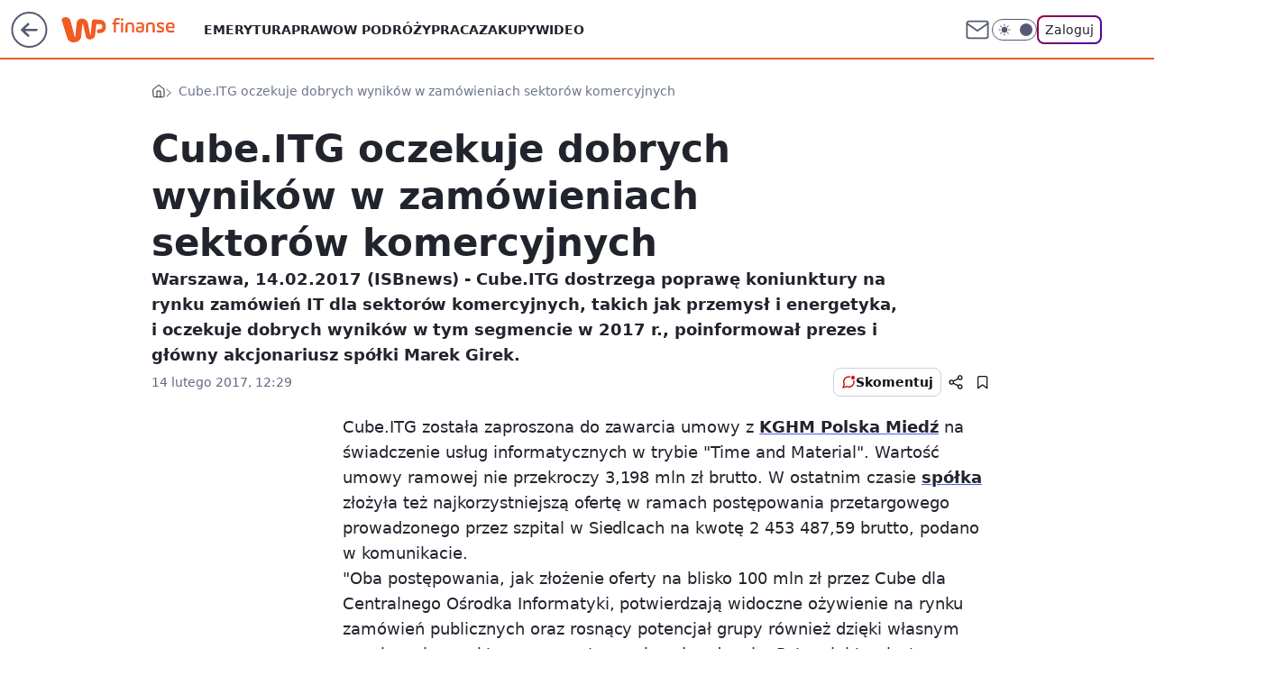

--- FILE ---
content_type: application/javascript
request_url: https://rek.www.wp.pl/gaf.js?rv=2&sn=finanse&pvid=25bff74706abdd1e2891&rekids=235333&tVersion=B&phtml=finanse.wp.pl%2Fcube-itg-oczekuje-dobrych-wynikow-w-zamowieniach-sektorow-komercyjnych-6115742079236225a&abtest=adtech%7CPRGM-1047%7CA%3Badtech%7CPU-335%7CB%3Badtech%7CPRG-3468%7CB%3Badtech%7CPRGM-1036%7CD%3Badtech%7CFP-76%7CA%3Badtech%7CPRGM-1356%7CA%3Badtech%7CPRGM-1419%7CB%3Badtech%7CPRGM-1589%7CA%3Badtech%7CPRGM-1576%7CE%3Badtech%7CPRGM-1443%7CA%3Badtech%7CPRGM-1421%7CA%3Badtech%7CPRGM-1587%7CD%3Bapplication%7CPEPWG-1074%7CB&PWA_adbd=0&darkmode=0&highLayout=0&layout=wide&navType=navigate&cdl=0&ctype=article&cview=article_nophoto&ciab=IAB13%2CIAB-v3-55%2CIAB-v3-616%2CIAB3-9%2CIAB19-11&cid=6115742079236225&csystem=ncr&cdate=2017-02-14&vw=1280&vh=720&p1=0&spin=ca6hoda3&bcv=2
body_size: 6575
content:
ca6hoda3({"spin":"ca6hoda3","bunch":235333,"context":{"dsa":false,"minor":false,"bidRequestId":"6aea29d6-2276-4b9e-b1c3-07f9e9890927","maConfig":{"timestamp":"2025-12-18T13:59:30.091Z"},"dfpConfig":{"timestamp":"2026-01-14T09:45:15.831Z"},"sda":[],"targeting":{"client":{},"server":{},"query":{"PWA_adbd":"0","abtest":"adtech|PRGM-1047|A;adtech|PU-335|B;adtech|PRG-3468|B;adtech|PRGM-1036|D;adtech|FP-76|A;adtech|PRGM-1356|A;adtech|PRGM-1419|B;adtech|PRGM-1589|A;adtech|PRGM-1576|E;adtech|PRGM-1443|A;adtech|PRGM-1421|A;adtech|PRGM-1587|D;application|PEPWG-1074|B","bcv":"2","cdate":"2017-02-14","cdl":"0","ciab":"IAB13,IAB-v3-55,IAB-v3-616,IAB3-9,IAB19-11","cid":"6115742079236225","csystem":"ncr","ctype":"article","cview":"article_nophoto","darkmode":"0","highLayout":"0","layout":"wide","navType":"navigate","p1":"0","phtml":"finanse.wp.pl/cube-itg-oczekuje-dobrych-wynikow-w-zamowieniach-sektorow-komercyjnych-6115742079236225a","pvid":"25bff74706abdd1e2891","rekids":"235333","rv":"2","sn":"finanse","spin":"ca6hoda3","tVersion":"B","vh":"720","vw":"1280"}},"directOnly":0,"geo":{"country":"840","region":"","city":""},"statid":"","mlId":"","rshsd":"6","isRobot":false,"curr":{"EUR":4.211,"USD":3.614,"CHF":4.5059,"GBP":4.8631},"rv":"2","status":{"advf":2,"ma":2,"ma_ads-bidder":2,"ma_cpv-bidder":2,"ma_high-cpm-bidder":2}},"slots":{"10":{"delivered":"","campaign":null,"dfpConfig":null},"11":{"delivered":"1","campaign":null,"dfpConfig":{"placement":"/89844762/Desktop_Finanse.wp.pl_x11_art","roshash":"AEHK","ceil":100,"sizes":[[336,280],[640,280],[300,250]],"namedSizes":["fluid"],"div":"div-gpt-ad-x11-art","targeting":{"DFPHASH":"AEHK","emptygaf":"0"},"gfp":"AEHK"}},"12":{"delivered":"1","campaign":null,"dfpConfig":{"placement":"/89844762/Desktop_Finanse.wp.pl_x12_art","roshash":"AEHK","ceil":100,"sizes":[[336,280],[640,280],[300,250]],"namedSizes":["fluid"],"div":"div-gpt-ad-x12-art","targeting":{"DFPHASH":"AEHK","emptygaf":"0"},"gfp":"AEHK"}},"13":{"delivered":"1","campaign":null,"dfpConfig":{"placement":"/89844762/Desktop_Finanse.wp.pl_x13_art","roshash":"AEHK","ceil":100,"sizes":[[336,280],[640,280],[300,250]],"namedSizes":["fluid"],"div":"div-gpt-ad-x13-art","targeting":{"DFPHASH":"AEHK","emptygaf":"0"},"gfp":"AEHK"}},"14":{"delivered":"1","campaign":null,"dfpConfig":{"placement":"/89844762/Desktop_Finanse.wp.pl_x14_art","roshash":"AEHK","ceil":100,"sizes":[[336,280],[640,280],[300,250]],"namedSizes":["fluid"],"div":"div-gpt-ad-x14-art","targeting":{"DFPHASH":"AEHK","emptygaf":"0"},"gfp":"AEHK"}},"15":{"lazy":1,"delivered":"1","campaign":{"id":"188277","adm":{"bunch":"235333","creations":[{"height":200,"showLabel":true,"src":"https://mamc.wpcdn.pl/188277/1768218840656/pudelek-wosp-vB-750x200.jpg","trackers":{"click":[""],"cview":["//ma.wp.pl/ma.gif?clid=36d4f1d950aab392a9c26b186b340e10\u0026SN=finanse\u0026pvid=25bff74706abdd1e2891\u0026action=cvimp\u0026pg=finanse.wp.pl\u0026par=tpID%3D1402616%26iabPageCategories%3D%26pvid%3D25bff74706abdd1e2891%26isDev%3Dfalse%26utility%3D1H4CQheZNvcUL85i_rzdSWcySIOHsR9SwC47AFGDXzyE0BSbkzg6JPNUN8Hs4Ghl%26conversionValue%3D0%26device%3DPERSONAL_COMPUTER%26publisherID%3D308%26domain%3Dfinanse.wp.pl%26slotID%3D015%26org_id%3D25%26iabSiteCategories%3D%26medium%3Ddisplay%26ssp%3Dwp.pl%26slotSizeWxH%3D750x200%26is_robot%3D0%26is_adblock%3D0%26geo%3D840%253B%253B%26partnerID%3D%26bidReqID%3D6aea29d6-2276-4b9e-b1c3-07f9e9890927%26source%3DTG%26ttl%3D1768542219%26sn%3Dfinanse%26userID%3D__UNKNOWN_TELL_US__%26rekid%3D235333%26creationID%3D1470132%26cur%3DPLN%26emission%3D3044803%26order%3D266039%26hBudgetRate%3DADGJMPS%26ip%3Dg_P1VvSuNa-bSBLkumc4SKfQf-C6euF-wA9WH6szZGg%26workfID%3D188277%26seatFee%3D86ctVFdJNN1TCrLzD4BAvnGmiLrTfiLIrTEJx8mYFDI%26client_id%3D38851%26platform%3D8%26inver%3D2%26test%3D0%26billing%3Dcpv%26editedTimestamp%3D1768218902%26pricingModel%3Du9p2sT20uT7-oh9m9uJj0s07duI3zzcfEO8HS_lZ00E%26bidTimestamp%3D1768455819%26hBidPrice%3DADGJMPS%26targetDomain%3Dallegro.pl%26seatID%3D36d4f1d950aab392a9c26b186b340e10%26bidderID%3D11%26contentID%3D6115742079236225"],"impression":["//ma.wp.pl/ma.gif?clid=36d4f1d950aab392a9c26b186b340e10\u0026SN=finanse\u0026pvid=25bff74706abdd1e2891\u0026action=delivery\u0026pg=finanse.wp.pl\u0026par=partnerID%3D%26bidReqID%3D6aea29d6-2276-4b9e-b1c3-07f9e9890927%26source%3DTG%26ttl%3D1768542219%26sn%3Dfinanse%26userID%3D__UNKNOWN_TELL_US__%26rekid%3D235333%26creationID%3D1470132%26cur%3DPLN%26emission%3D3044803%26order%3D266039%26hBudgetRate%3DADGJMPS%26ip%3Dg_P1VvSuNa-bSBLkumc4SKfQf-C6euF-wA9WH6szZGg%26workfID%3D188277%26seatFee%3D86ctVFdJNN1TCrLzD4BAvnGmiLrTfiLIrTEJx8mYFDI%26client_id%3D38851%26platform%3D8%26inver%3D2%26test%3D0%26billing%3Dcpv%26editedTimestamp%3D1768218902%26pricingModel%3Du9p2sT20uT7-oh9m9uJj0s07duI3zzcfEO8HS_lZ00E%26bidTimestamp%3D1768455819%26hBidPrice%3DADGJMPS%26targetDomain%3Dallegro.pl%26seatID%3D36d4f1d950aab392a9c26b186b340e10%26bidderID%3D11%26contentID%3D6115742079236225%26tpID%3D1402616%26iabPageCategories%3D%26pvid%3D25bff74706abdd1e2891%26isDev%3Dfalse%26utility%3D1H4CQheZNvcUL85i_rzdSWcySIOHsR9SwC47AFGDXzyE0BSbkzg6JPNUN8Hs4Ghl%26conversionValue%3D0%26device%3DPERSONAL_COMPUTER%26publisherID%3D308%26domain%3Dfinanse.wp.pl%26slotID%3D015%26org_id%3D25%26iabSiteCategories%3D%26medium%3Ddisplay%26ssp%3Dwp.pl%26slotSizeWxH%3D750x200%26is_robot%3D0%26is_adblock%3D0%26geo%3D840%253B%253B"],"view":["//ma.wp.pl/ma.gif?clid=36d4f1d950aab392a9c26b186b340e10\u0026SN=finanse\u0026pvid=25bff74706abdd1e2891\u0026action=view\u0026pg=finanse.wp.pl\u0026par=isDev%3Dfalse%26utility%3D1H4CQheZNvcUL85i_rzdSWcySIOHsR9SwC47AFGDXzyE0BSbkzg6JPNUN8Hs4Ghl%26conversionValue%3D0%26device%3DPERSONAL_COMPUTER%26publisherID%3D308%26domain%3Dfinanse.wp.pl%26slotID%3D015%26org_id%3D25%26iabSiteCategories%3D%26medium%3Ddisplay%26ssp%3Dwp.pl%26slotSizeWxH%3D750x200%26is_robot%3D0%26is_adblock%3D0%26geo%3D840%253B%253B%26partnerID%3D%26bidReqID%3D6aea29d6-2276-4b9e-b1c3-07f9e9890927%26source%3DTG%26ttl%3D1768542219%26sn%3Dfinanse%26userID%3D__UNKNOWN_TELL_US__%26rekid%3D235333%26creationID%3D1470132%26cur%3DPLN%26emission%3D3044803%26order%3D266039%26hBudgetRate%3DADGJMPS%26ip%3Dg_P1VvSuNa-bSBLkumc4SKfQf-C6euF-wA9WH6szZGg%26workfID%3D188277%26seatFee%3D86ctVFdJNN1TCrLzD4BAvnGmiLrTfiLIrTEJx8mYFDI%26client_id%3D38851%26platform%3D8%26inver%3D2%26test%3D0%26billing%3Dcpv%26editedTimestamp%3D1768218902%26pricingModel%3Du9p2sT20uT7-oh9m9uJj0s07duI3zzcfEO8HS_lZ00E%26bidTimestamp%3D1768455819%26hBidPrice%3DADGJMPS%26targetDomain%3Dallegro.pl%26seatID%3D36d4f1d950aab392a9c26b186b340e10%26bidderID%3D11%26contentID%3D6115742079236225%26tpID%3D1402616%26iabPageCategories%3D%26pvid%3D25bff74706abdd1e2891"]},"transparentPlaceholder":false,"type":"image","url":"https://allegro.pl/oferta/wylicytuj-artykul-o-sobie-na-pudelku-18226046152","width":750}],"redir":"https://ma.wp.pl/redirma?SN=finanse\u0026pvid=25bff74706abdd1e2891\u0026par=hBidPrice%3DADGJMPS%26conversionValue%3D0%26org_id%3D25%26bidReqID%3D6aea29d6-2276-4b9e-b1c3-07f9e9890927%26order%3D266039%26platform%3D8%26inver%3D2%26seatID%3D36d4f1d950aab392a9c26b186b340e10%26bidderID%3D11%26iabSiteCategories%3D%26rekid%3D235333%26cur%3DPLN%26ip%3Dg_P1VvSuNa-bSBLkumc4SKfQf-C6euF-wA9WH6szZGg%26workfID%3D188277%26seatFee%3D86ctVFdJNN1TCrLzD4BAvnGmiLrTfiLIrTEJx8mYFDI%26iabPageCategories%3D%26slotID%3D015%26billing%3Dcpv%26pricingModel%3Du9p2sT20uT7-oh9m9uJj0s07duI3zzcfEO8HS_lZ00E%26pvid%3D25bff74706abdd1e2891%26publisherID%3D308%26ssp%3Dwp.pl%26is_adblock%3D0%26ttl%3D1768542219%26userID%3D__UNKNOWN_TELL_US__%26client_id%3D38851%26targetDomain%3Dallegro.pl%26slotSizeWxH%3D750x200%26source%3DTG%26sn%3Dfinanse%26hBudgetRate%3DADGJMPS%26editedTimestamp%3D1768218902%26medium%3Ddisplay%26geo%3D840%253B%253B%26partnerID%3D%26creationID%3D1470132%26bidTimestamp%3D1768455819%26tpID%3D1402616%26device%3DPERSONAL_COMPUTER%26is_robot%3D0%26test%3D0%26contentID%3D6115742079236225%26isDev%3Dfalse%26utility%3D1H4CQheZNvcUL85i_rzdSWcySIOHsR9SwC47AFGDXzyE0BSbkzg6JPNUN8Hs4Ghl%26domain%3Dfinanse.wp.pl%26emission%3D3044803\u0026url=","slot":"15"},"creative":{"Id":"1470132","provider":"ma_cpv-bidder","roshash":"ADGJ","height":200,"width":750,"touchpointId":"1402616","source":{"bidder":"cpv-bidder"}},"sellingModel":{"model":"CPM_INT"}},"dfpConfig":{"placement":"/89844762/Desktop_Finanse.wp.pl_x15_art","roshash":"AEHK","ceil":100,"sizes":[[728,90],[970,300],[950,90],[980,120],[980,90],[970,150],[970,90],[970,250],[930,180],[950,200],[750,100],[970,66],[750,200],[960,90],[970,100],[750,300],[970,200],[950,300]],"namedSizes":["fluid"],"div":"div-gpt-ad-x15-art","targeting":{"DFPHASH":"AEHK","emptygaf":"0"},"gfp":"AEHK"}},"16":{"delivered":"1","campaign":null,"dfpConfig":{"placement":"/89844762/Desktop_Finanse.wp.pl_x16","roshash":"AEHK","ceil":100,"sizes":[[728,90],[970,300],[950,90],[980,120],[980,90],[970,150],[970,90],[970,250],[930,180],[950,200],[750,100],[970,66],[750,200],[960,90],[970,100],[750,300],[970,200],[950,300]],"namedSizes":["fluid"],"div":"div-gpt-ad-x16","targeting":{"DFPHASH":"AEHK","emptygaf":"0"},"gfp":"AEHK"}},"17":{"delivered":"1","campaign":null,"dfpConfig":{"placement":"/89844762/Desktop_Finanse.wp.pl_x17","roshash":"AEHK","ceil":100,"sizes":[[728,90],[970,300],[950,90],[980,120],[980,90],[970,150],[970,90],[970,250],[930,180],[950,200],[750,100],[970,66],[750,200],[960,90],[970,100],[750,300],[970,200],[950,300]],"namedSizes":["fluid"],"div":"div-gpt-ad-x17","targeting":{"DFPHASH":"AEHK","emptygaf":"0"},"gfp":"AEHK"}},"18":{"delivered":"1","campaign":null,"dfpConfig":{"placement":"/89844762/Desktop_Finanse.wp.pl_x18","roshash":"AEHK","ceil":100,"sizes":[[728,90],[970,300],[950,90],[980,120],[980,90],[970,150],[970,90],[970,250],[930,180],[950,200],[750,100],[970,66],[750,200],[960,90],[970,100],[750,300],[970,200],[950,300]],"namedSizes":["fluid"],"div":"div-gpt-ad-x18","targeting":{"DFPHASH":"AEHK","emptygaf":"0"},"gfp":"AEHK"}},"19":{"delivered":"1","campaign":null,"dfpConfig":{"placement":"/89844762/Desktop_Finanse.wp.pl_x19","roshash":"AEHK","ceil":100,"sizes":[[728,90],[970,300],[950,90],[980,120],[980,90],[970,150],[970,90],[970,250],[930,180],[950,200],[750,100],[970,66],[750,200],[960,90],[970,100],[750,300],[970,200],[950,300]],"namedSizes":["fluid"],"div":"div-gpt-ad-x19","targeting":{"DFPHASH":"AEHK","emptygaf":"0"},"gfp":"AEHK"}},"2":{"delivered":"1","campaign":{"id":"187057","capping":"PWAck=27120447\u0026PWAclt=960","adm":{"bunch":"235333","creations":[{"cbConfig":{"blur":false,"bottomBar":false,"fullPage":false,"message":"Przekierowanie za {{time}} sekund{{y}}","timeout":15000},"height":600,"pixels":["//ad.doubleclick.net/ddm/trackimp/N2237290.276442WIRTUALNAPOLSKA/B34824962.436989159;dc_trk_aid=629722317;dc_trk_cid=246962839;ord=1768455819;dc_lat=;dc_rdid=;tag_for_child_directed_treatment=;tfua=;gdpr=${GDPR};gdpr_consent=${GDPR_CONSENT_755};ltd=${LIMITED_ADS};dc_tdv=1?"],"scalable":"2","showLabel":false,"src":"https://mamc.wpcdn.pl/187057/1766149172986/WP_baner_1200x600/1200x600/index.html","trackers":{"click":[""],"cview":["//ma.wp.pl/ma.gif?clid=de722beda2adf178cb2a229b728519d3\u0026SN=finanse\u0026pvid=25bff74706abdd1e2891\u0026action=cvimp\u0026pg=finanse.wp.pl\u0026par=rekid%3D235333%26seatID%3Dde722beda2adf178cb2a229b728519d3%26contentID%3D6115742079236225%26workfID%3D187057%26billing%3Dcpv%26medium%3Ddisplay%26inver%3D2%26domain%3Dfinanse.wp.pl%26slotSizeWxH%3D1200x600%26targetDomain%3Dshell.pl%26test%3D0%26order%3D264859%26bidTimestamp%3D1768455819%26utility%3DMcHyRfXefOAAEm7MIJaHawQLLSSr1ud1AEy3FXR_9YuD6Q0paeSE4Sb_nyyxkksM%26bidReqID%3D6aea29d6-2276-4b9e-b1c3-07f9e9890927%26creationID%3D1459285%26org_id%3D25%26editedTimestamp%3D1766399041%26is_robot%3D0%26geo%3D840%253B%253B%26hBudgetRate%3DADGLQTW%26publisherID%3D308%26ip%3DNJeGbRPoM4hxhxgjyfpnRtdzWyx-HZjfpnUYaYGbXSs%26cur%3DPLN%26seatFee%3D2rkFg0nBFr7oRy2qTYCLnJtyw5TYzjPpsMkBvAajT9c%26iabSiteCategories%3D%26isDev%3Dfalse%26platform%3D8%26conversionValue%3D0%26tpID%3D1395564%26source%3DTG%26pricingModel%3DF9d80Kbm5kYLUoPayyzkXUOkNsZ7ChHJox06sMUzUkQ%26iabPageCategories%3D%26sn%3Dfinanse%26partnerID%3D%26client_id%3D41129%26pvid%3D25bff74706abdd1e2891%26hBidPrice%3DADGLQTW%26bidderID%3D11%26device%3DPERSONAL_COMPUTER%26userID%3D__UNKNOWN_TELL_US__%26slotID%3D002%26emission%3D3041539%26ttl%3D1768542219%26is_adblock%3D0%26ssp%3Dwp.pl"],"impression":["//ma.wp.pl/ma.gif?clid=de722beda2adf178cb2a229b728519d3\u0026SN=finanse\u0026pvid=25bff74706abdd1e2891\u0026action=delivery\u0026pg=finanse.wp.pl\u0026par=slotID%3D002%26emission%3D3041539%26ttl%3D1768542219%26is_adblock%3D0%26ssp%3Dwp.pl%26rekid%3D235333%26seatID%3Dde722beda2adf178cb2a229b728519d3%26contentID%3D6115742079236225%26workfID%3D187057%26billing%3Dcpv%26medium%3Ddisplay%26inver%3D2%26domain%3Dfinanse.wp.pl%26slotSizeWxH%3D1200x600%26targetDomain%3Dshell.pl%26test%3D0%26order%3D264859%26bidTimestamp%3D1768455819%26utility%3DMcHyRfXefOAAEm7MIJaHawQLLSSr1ud1AEy3FXR_9YuD6Q0paeSE4Sb_nyyxkksM%26bidReqID%3D6aea29d6-2276-4b9e-b1c3-07f9e9890927%26creationID%3D1459285%26org_id%3D25%26editedTimestamp%3D1766399041%26is_robot%3D0%26geo%3D840%253B%253B%26hBudgetRate%3DADGLQTW%26publisherID%3D308%26ip%3DNJeGbRPoM4hxhxgjyfpnRtdzWyx-HZjfpnUYaYGbXSs%26cur%3DPLN%26seatFee%3D2rkFg0nBFr7oRy2qTYCLnJtyw5TYzjPpsMkBvAajT9c%26iabSiteCategories%3D%26isDev%3Dfalse%26platform%3D8%26conversionValue%3D0%26tpID%3D1395564%26source%3DTG%26pricingModel%3DF9d80Kbm5kYLUoPayyzkXUOkNsZ7ChHJox06sMUzUkQ%26iabPageCategories%3D%26sn%3Dfinanse%26partnerID%3D%26client_id%3D41129%26pvid%3D25bff74706abdd1e2891%26hBidPrice%3DADGLQTW%26bidderID%3D11%26device%3DPERSONAL_COMPUTER%26userID%3D__UNKNOWN_TELL_US__"],"view":["//ma.wp.pl/ma.gif?clid=de722beda2adf178cb2a229b728519d3\u0026SN=finanse\u0026pvid=25bff74706abdd1e2891\u0026action=view\u0026pg=finanse.wp.pl\u0026par=seatFee%3D2rkFg0nBFr7oRy2qTYCLnJtyw5TYzjPpsMkBvAajT9c%26iabSiteCategories%3D%26isDev%3Dfalse%26platform%3D8%26conversionValue%3D0%26tpID%3D1395564%26source%3DTG%26pricingModel%3DF9d80Kbm5kYLUoPayyzkXUOkNsZ7ChHJox06sMUzUkQ%26iabPageCategories%3D%26sn%3Dfinanse%26partnerID%3D%26client_id%3D41129%26pvid%3D25bff74706abdd1e2891%26hBidPrice%3DADGLQTW%26bidderID%3D11%26device%3DPERSONAL_COMPUTER%26userID%3D__UNKNOWN_TELL_US__%26slotID%3D002%26emission%3D3041539%26ttl%3D1768542219%26is_adblock%3D0%26ssp%3Dwp.pl%26rekid%3D235333%26seatID%3Dde722beda2adf178cb2a229b728519d3%26contentID%3D6115742079236225%26workfID%3D187057%26billing%3Dcpv%26medium%3Ddisplay%26inver%3D2%26domain%3Dfinanse.wp.pl%26slotSizeWxH%3D1200x600%26targetDomain%3Dshell.pl%26test%3D0%26order%3D264859%26bidTimestamp%3D1768455819%26utility%3DMcHyRfXefOAAEm7MIJaHawQLLSSr1ud1AEy3FXR_9YuD6Q0paeSE4Sb_nyyxkksM%26bidReqID%3D6aea29d6-2276-4b9e-b1c3-07f9e9890927%26creationID%3D1459285%26org_id%3D25%26editedTimestamp%3D1766399041%26is_robot%3D0%26geo%3D840%253B%253B%26hBudgetRate%3DADGLQTW%26publisherID%3D308%26ip%3DNJeGbRPoM4hxhxgjyfpnRtdzWyx-HZjfpnUYaYGbXSs%26cur%3DPLN"]},"transparentPlaceholder":false,"type":"iframe","url":"https://ad.doubleclick.net/ddm/trackclk/N2237290.276442WIRTUALNAPOLSKA/B34824962.436989159;dc_trk_aid=629722317;dc_trk_cid=246962839;dc_lat=;dc_rdid=;tag_for_child_directed_treatment=;tfua=;gdpr=${GDPR};gdpr_consent=${GDPR_CONSENT_755};ltd=${LIMITED_ADS};dc_tdv=1","width":1200}],"redir":"https://ma.wp.pl/redirma?SN=finanse\u0026pvid=25bff74706abdd1e2891\u0026par=userID%3D__UNKNOWN_TELL_US__%26emission%3D3041539%26ssp%3Dwp.pl%26slotSizeWxH%3D1200x600%26creationID%3D1459285%26editedTimestamp%3D1766399041%26iabSiteCategories%3D%26conversionValue%3D0%26hBidPrice%3DADGLQTW%26slotID%3D002%26order%3D264859%26is_robot%3D0%26ip%3DNJeGbRPoM4hxhxgjyfpnRtdzWyx-HZjfpnUYaYGbXSs%26partnerID%3D%26pvid%3D25bff74706abdd1e2891%26test%3D0%26bidTimestamp%3D1768455819%26source%3DTG%26utility%3DMcHyRfXefOAAEm7MIJaHawQLLSSr1ud1AEy3FXR_9YuD6Q0paeSE4Sb_nyyxkksM%26hBudgetRate%3DADGLQTW%26seatFee%3D2rkFg0nBFr7oRy2qTYCLnJtyw5TYzjPpsMkBvAajT9c%26tpID%3D1395564%26sn%3Dfinanse%26publisherID%3D308%26geo%3D840%253B%253B%26platform%3D8%26pricingModel%3DF9d80Kbm5kYLUoPayyzkXUOkNsZ7ChHJox06sMUzUkQ%26device%3DPERSONAL_COMPUTER%26ttl%3D1768542219%26rekid%3D235333%26seatID%3Dde722beda2adf178cb2a229b728519d3%26isDev%3Dfalse%26iabPageCategories%3D%26contentID%3D6115742079236225%26workfID%3D187057%26inver%3D2%26targetDomain%3Dshell.pl%26bidReqID%3D6aea29d6-2276-4b9e-b1c3-07f9e9890927%26client_id%3D41129%26bidderID%3D11%26is_adblock%3D0%26billing%3Dcpv%26medium%3Ddisplay%26domain%3Dfinanse.wp.pl%26org_id%3D25%26cur%3DPLN\u0026url=","slot":"2"},"creative":{"Id":"1459285","provider":"ma_cpv-bidder","roshash":"CHKN","height":600,"width":1200,"touchpointId":"1395564","source":{"bidder":"cpv-bidder"}},"sellingModel":{"model":"CPM_INT"}},"dfpConfig":null},"24":{"delivered":"","campaign":null,"dfpConfig":null},"25":{"delivered":"1","campaign":null,"dfpConfig":{"placement":"/89844762/Desktop_Finanse.wp.pl_x25_art","roshash":"AEHK","ceil":100,"sizes":[[336,280],[640,280],[300,250]],"namedSizes":["fluid"],"div":"div-gpt-ad-x25-art","targeting":{"DFPHASH":"AEHK","emptygaf":"0"},"gfp":"AEHK"}},"27":{"delivered":"1","campaign":null,"dfpConfig":{"placement":"/89844762/Desktop_Finanse.wp.pl_x27_art","roshash":"AEHK","ceil":100,"sizes":[[160,600]],"namedSizes":["fluid"],"div":"div-gpt-ad-x27-art","targeting":{"DFPHASH":"AEHK","emptygaf":"0"},"gfp":"AEHK"}},"28":{"delivered":"","campaign":null,"dfpConfig":null},"29":{"delivered":"","campaign":null,"dfpConfig":null},"3":{"delivered":"1","campaign":null,"dfpConfig":{"placement":"/89844762/Desktop_Finanse.wp.pl_x03_art","roshash":"AEHK","ceil":100,"sizes":[[728,90],[970,300],[950,90],[980,120],[980,90],[970,150],[970,90],[970,250],[930,180],[950,200],[750,100],[970,66],[750,200],[960,90],[970,100],[750,300],[970,200],[950,300]],"namedSizes":["fluid"],"div":"div-gpt-ad-x03-art","targeting":{"DFPHASH":"AEHK","emptygaf":"0"},"gfp":"AEHK"}},"32":{"lazy":1,"delivered":"1","campaign":{"id":"188161","adm":{"bunch":"235333","creations":[{"height":250,"showLabel":true,"src":"https://mamc.wpcdn.pl/188161/1767956408070/WP_Dreams_300x250.jpg","trackers":{"click":[""],"cview":["//ma.wp.pl/ma.gif?clid=36d4f1d950aab392a9c26b186b340e10\u0026SN=finanse\u0026pvid=25bff74706abdd1e2891\u0026action=cvimp\u0026pg=finanse.wp.pl\u0026par=platform%3D8%26creationID%3D1469370%26billing%3Dcpv%26ttl%3D1768542219%26bidTimestamp%3D1768455819%26slotID%3D032%26client_id%3D29799%26emission%3D3044433%26iabPageCategories%3D%26utility%3DQk9-7AdGufyXCA8CU-_zOwSKWM-Y4p0Ii2_UfxyfYCdEsCFtT75Z30gLl0Oe71W-%26medium%3Ddisplay%26conversionValue%3D0%26slotSizeWxH%3D300x250%26targetDomain%3Dbestfilm.pl%26cur%3DPLN%26pricingModel%3D9f2SbljXfSxQ_bguYuqo192uskapxYbMhBDykxFSBmM%26sn%3Dfinanse%26workfID%3D188161%26source%3DTG%26is_robot%3D0%26partnerID%3D%26domain%3Dfinanse.wp.pl%26seatFee%3DTjOnX-En-Ksr9WREcpbwdjYNrOvG8KbdDFLDdztbB10%26pvid%3D25bff74706abdd1e2891%26userID%3D__UNKNOWN_TELL_US__%26test%3D0%26geo%3D840%253B%253B%26hBidPrice%3DBEKPaciptzDN%26hBudgetRate%3DADGKUZi%26bidderID%3D11%26contentID%3D6115742079236225%26device%3DPERSONAL_COMPUTER%26rekid%3D235333%26inver%3D2%26tpID%3D1402083%26iabSiteCategories%3D%26is_adblock%3D0%26isDev%3Dfalse%26ssp%3Dwp.pl%26bidReqID%3D6aea29d6-2276-4b9e-b1c3-07f9e9890927%26publisherID%3D308%26ip%3DKl4WWpq7Ywn4v4lW9TJtfyzLDcKccj3BQgZZ_L3cM0I%26seatID%3D36d4f1d950aab392a9c26b186b340e10%26org_id%3D25%26order%3D265877%26editedTimestamp%3D1767956429"],"impression":["//ma.wp.pl/ma.gif?clid=36d4f1d950aab392a9c26b186b340e10\u0026SN=finanse\u0026pvid=25bff74706abdd1e2891\u0026action=delivery\u0026pg=finanse.wp.pl\u0026par=geo%3D840%253B%253B%26hBidPrice%3DBEKPaciptzDN%26hBudgetRate%3DADGKUZi%26bidderID%3D11%26contentID%3D6115742079236225%26device%3DPERSONAL_COMPUTER%26rekid%3D235333%26inver%3D2%26tpID%3D1402083%26iabSiteCategories%3D%26is_adblock%3D0%26isDev%3Dfalse%26ssp%3Dwp.pl%26bidReqID%3D6aea29d6-2276-4b9e-b1c3-07f9e9890927%26publisherID%3D308%26ip%3DKl4WWpq7Ywn4v4lW9TJtfyzLDcKccj3BQgZZ_L3cM0I%26seatID%3D36d4f1d950aab392a9c26b186b340e10%26org_id%3D25%26order%3D265877%26editedTimestamp%3D1767956429%26platform%3D8%26creationID%3D1469370%26billing%3Dcpv%26ttl%3D1768542219%26bidTimestamp%3D1768455819%26slotID%3D032%26client_id%3D29799%26emission%3D3044433%26iabPageCategories%3D%26utility%3DQk9-7AdGufyXCA8CU-_zOwSKWM-Y4p0Ii2_UfxyfYCdEsCFtT75Z30gLl0Oe71W-%26medium%3Ddisplay%26conversionValue%3D0%26slotSizeWxH%3D300x250%26targetDomain%3Dbestfilm.pl%26cur%3DPLN%26pricingModel%3D9f2SbljXfSxQ_bguYuqo192uskapxYbMhBDykxFSBmM%26sn%3Dfinanse%26workfID%3D188161%26source%3DTG%26is_robot%3D0%26partnerID%3D%26domain%3Dfinanse.wp.pl%26seatFee%3DTjOnX-En-Ksr9WREcpbwdjYNrOvG8KbdDFLDdztbB10%26pvid%3D25bff74706abdd1e2891%26userID%3D__UNKNOWN_TELL_US__%26test%3D0"],"view":["//ma.wp.pl/ma.gif?clid=36d4f1d950aab392a9c26b186b340e10\u0026SN=finanse\u0026pvid=25bff74706abdd1e2891\u0026action=view\u0026pg=finanse.wp.pl\u0026par=utility%3DQk9-7AdGufyXCA8CU-_zOwSKWM-Y4p0Ii2_UfxyfYCdEsCFtT75Z30gLl0Oe71W-%26medium%3Ddisplay%26conversionValue%3D0%26slotSizeWxH%3D300x250%26targetDomain%3Dbestfilm.pl%26cur%3DPLN%26pricingModel%3D9f2SbljXfSxQ_bguYuqo192uskapxYbMhBDykxFSBmM%26sn%3Dfinanse%26workfID%3D188161%26source%3DTG%26is_robot%3D0%26partnerID%3D%26domain%3Dfinanse.wp.pl%26seatFee%3DTjOnX-En-Ksr9WREcpbwdjYNrOvG8KbdDFLDdztbB10%26pvid%3D25bff74706abdd1e2891%26userID%3D__UNKNOWN_TELL_US__%26test%3D0%26geo%3D840%253B%253B%26hBidPrice%3DBEKPaciptzDN%26hBudgetRate%3DADGKUZi%26bidderID%3D11%26contentID%3D6115742079236225%26device%3DPERSONAL_COMPUTER%26rekid%3D235333%26inver%3D2%26tpID%3D1402083%26iabSiteCategories%3D%26is_adblock%3D0%26isDev%3Dfalse%26ssp%3Dwp.pl%26bidReqID%3D6aea29d6-2276-4b9e-b1c3-07f9e9890927%26publisherID%3D308%26ip%3DKl4WWpq7Ywn4v4lW9TJtfyzLDcKccj3BQgZZ_L3cM0I%26seatID%3D36d4f1d950aab392a9c26b186b340e10%26org_id%3D25%26order%3D265877%26editedTimestamp%3D1767956429%26platform%3D8%26creationID%3D1469370%26billing%3Dcpv%26ttl%3D1768542219%26bidTimestamp%3D1768455819%26slotID%3D032%26client_id%3D29799%26emission%3D3044433%26iabPageCategories%3D"]},"transparentPlaceholder":false,"type":"image","url":"https://bestfilm.pl/catalogue/dreams","width":300}],"redir":"https://ma.wp.pl/redirma?SN=finanse\u0026pvid=25bff74706abdd1e2891\u0026par=pvid%3D25bff74706abdd1e2891%26is_adblock%3D0%26slotSizeWxH%3D300x250%26is_robot%3D0%26rekid%3D235333%26ttl%3D1768542219%26conversionValue%3D0%26iabSiteCategories%3D%26geo%3D840%253B%253B%26contentID%3D6115742079236225%26device%3DPERSONAL_COMPUTER%26inver%3D2%26publisherID%3D308%26ip%3DKl4WWpq7Ywn4v4lW9TJtfyzLDcKccj3BQgZZ_L3cM0I%26billing%3Dcpv%26hBidPrice%3DBEKPaciptzDN%26order%3D265877%26iabPageCategories%3D%26cur%3DPLN%26pricingModel%3D9f2SbljXfSxQ_bguYuqo192uskapxYbMhBDykxFSBmM%26sn%3Dfinanse%26workfID%3D188161%26test%3D0%26hBudgetRate%3DADGKUZi%26bidderID%3D11%26platform%3D8%26bidTimestamp%3D1768455819%26client_id%3D29799%26utility%3DQk9-7AdGufyXCA8CU-_zOwSKWM-Y4p0Ii2_UfxyfYCdEsCFtT75Z30gLl0Oe71W-%26targetDomain%3Dbestfilm.pl%26isDev%3Dfalse%26creationID%3D1469370%26emission%3D3044433%26source%3DTG%26userID%3D__UNKNOWN_TELL_US__%26ssp%3Dwp.pl%26tpID%3D1402083%26org_id%3D25%26partnerID%3D%26domain%3Dfinanse.wp.pl%26bidReqID%3D6aea29d6-2276-4b9e-b1c3-07f9e9890927%26seatID%3D36d4f1d950aab392a9c26b186b340e10%26editedTimestamp%3D1767956429%26slotID%3D032%26medium%3Ddisplay%26seatFee%3DTjOnX-En-Ksr9WREcpbwdjYNrOvG8KbdDFLDdztbB10\u0026url=","slot":"32"},"creative":{"Id":"1469370","provider":"ma_cpv-bidder","roshash":"ADGJ","height":250,"width":300,"touchpointId":"1402083","source":{"bidder":"cpv-bidder"}},"sellingModel":{"model":"CPV_INT"}},"dfpConfig":{"placement":"/89844762/Desktop_Finanse.wp.pl_x32_art","roshash":"AEHK","ceil":100,"sizes":[[336,280],[640,280],[300,250]],"namedSizes":["fluid"],"div":"div-gpt-ad-x32-art","targeting":{"DFPHASH":"AEHK","emptygaf":"0"},"gfp":"AEHK"}},"33":{"delivered":"1","campaign":null,"dfpConfig":{"placement":"/89844762/Desktop_Finanse.wp.pl_x33_art","roshash":"AEHK","ceil":100,"sizes":[[336,280],[640,280],[300,250]],"namedSizes":["fluid"],"div":"div-gpt-ad-x33-art","targeting":{"DFPHASH":"AEHK","emptygaf":"0"},"gfp":"AEHK"}},"34":{"lazy":1,"delivered":"1","campaign":{"id":"187754","adm":{"bunch":"235333","creations":[{"height":250,"showLabel":true,"src":"https://mamc.wpcdn.pl/187754/1754551864727/baner_ver_8A_300x250_px.jpg","trackers":{"click":[""],"cview":["//ma.wp.pl/ma.gif?clid=dca45526c17aa056cf0f889dbba57020\u0026SN=finanse\u0026pvid=25bff74706abdd1e2891\u0026action=cvimp\u0026pg=finanse.wp.pl\u0026par=bidTimestamp%3D1768455819%26userID%3D__UNKNOWN_TELL_US__%26targetDomain%3Dwp.pl%26seatFee%3DKuvGh9MdA85y1JWKrAycR3y_ZNborDzOW7QCbOOqTZI%26order%3D252400%26pvid%3D25bff74706abdd1e2891%26hBidPrice%3DADGJMPS%26isDev%3Dfalse%26medium%3Ddisplay%26ip%3DV_5cj8D7ga32Bd2tvBaUw0xO2Ss_1_EbxQS5RDSOU8M%26cur%3DPLN%26seatID%3Ddca45526c17aa056cf0f889dbba57020%26billing%3Dcpv%26org_id%3D25%26editedTimestamp%3D1767358608%26is_robot%3D0%26workfID%3D187754%26pricingModel%3D6r0g1lDxcpOBeF6etYQedfCyKKatT4EZuiHbD1kqRDs%26hBudgetRate%3DADGJMPS%26bidderID%3D11%26rekid%3D235333%26domain%3Dfinanse.wp.pl%26slotID%3D034%26test%3D0%26tpID%3D1399474%26sn%3Dfinanse%26client_id%3D38851%26iabPageCategories%3D%26partnerID%3D%26inver%3D2%26creationID%3D1464981%26iabSiteCategories%3D%26ttl%3D1768542219%26is_adblock%3D0%26geo%3D840%253B%253B%26contentID%3D6115742079236225%26ssp%3Dwp.pl%26emission%3D3008731%26source%3DTG%26utility%3Dp-lWlAbtV983mC9gfzPckgeQJQkH_ajKqWSZhZxz3gONdpxXSi1MVp0BYTsHn3fn%26platform%3D8%26conversionValue%3D0%26bidReqID%3D6aea29d6-2276-4b9e-b1c3-07f9e9890927%26device%3DPERSONAL_COMPUTER%26publisherID%3D308%26slotSizeWxH%3D300x250"],"impression":["//ma.wp.pl/ma.gif?clid=dca45526c17aa056cf0f889dbba57020\u0026SN=finanse\u0026pvid=25bff74706abdd1e2891\u0026action=delivery\u0026pg=finanse.wp.pl\u0026par=utility%3Dp-lWlAbtV983mC9gfzPckgeQJQkH_ajKqWSZhZxz3gONdpxXSi1MVp0BYTsHn3fn%26platform%3D8%26conversionValue%3D0%26bidReqID%3D6aea29d6-2276-4b9e-b1c3-07f9e9890927%26device%3DPERSONAL_COMPUTER%26publisherID%3D308%26slotSizeWxH%3D300x250%26bidTimestamp%3D1768455819%26userID%3D__UNKNOWN_TELL_US__%26targetDomain%3Dwp.pl%26seatFee%3DKuvGh9MdA85y1JWKrAycR3y_ZNborDzOW7QCbOOqTZI%26order%3D252400%26pvid%3D25bff74706abdd1e2891%26hBidPrice%3DADGJMPS%26isDev%3Dfalse%26medium%3Ddisplay%26ip%3DV_5cj8D7ga32Bd2tvBaUw0xO2Ss_1_EbxQS5RDSOU8M%26cur%3DPLN%26seatID%3Ddca45526c17aa056cf0f889dbba57020%26billing%3Dcpv%26org_id%3D25%26editedTimestamp%3D1767358608%26is_robot%3D0%26workfID%3D187754%26pricingModel%3D6r0g1lDxcpOBeF6etYQedfCyKKatT4EZuiHbD1kqRDs%26hBudgetRate%3DADGJMPS%26bidderID%3D11%26rekid%3D235333%26domain%3Dfinanse.wp.pl%26slotID%3D034%26test%3D0%26tpID%3D1399474%26sn%3Dfinanse%26client_id%3D38851%26iabPageCategories%3D%26partnerID%3D%26inver%3D2%26creationID%3D1464981%26iabSiteCategories%3D%26ttl%3D1768542219%26is_adblock%3D0%26geo%3D840%253B%253B%26contentID%3D6115742079236225%26ssp%3Dwp.pl%26emission%3D3008731%26source%3DTG"],"view":["//ma.wp.pl/ma.gif?clid=dca45526c17aa056cf0f889dbba57020\u0026SN=finanse\u0026pvid=25bff74706abdd1e2891\u0026action=view\u0026pg=finanse.wp.pl\u0026par=utility%3Dp-lWlAbtV983mC9gfzPckgeQJQkH_ajKqWSZhZxz3gONdpxXSi1MVp0BYTsHn3fn%26platform%3D8%26conversionValue%3D0%26bidReqID%3D6aea29d6-2276-4b9e-b1c3-07f9e9890927%26device%3DPERSONAL_COMPUTER%26publisherID%3D308%26slotSizeWxH%3D300x250%26bidTimestamp%3D1768455819%26userID%3D__UNKNOWN_TELL_US__%26targetDomain%3Dwp.pl%26seatFee%3DKuvGh9MdA85y1JWKrAycR3y_ZNborDzOW7QCbOOqTZI%26order%3D252400%26pvid%3D25bff74706abdd1e2891%26hBidPrice%3DADGJMPS%26isDev%3Dfalse%26medium%3Ddisplay%26ip%3DV_5cj8D7ga32Bd2tvBaUw0xO2Ss_1_EbxQS5RDSOU8M%26cur%3DPLN%26seatID%3Ddca45526c17aa056cf0f889dbba57020%26billing%3Dcpv%26org_id%3D25%26editedTimestamp%3D1767358608%26is_robot%3D0%26workfID%3D187754%26pricingModel%3D6r0g1lDxcpOBeF6etYQedfCyKKatT4EZuiHbD1kqRDs%26hBudgetRate%3DADGJMPS%26bidderID%3D11%26rekid%3D235333%26domain%3Dfinanse.wp.pl%26slotID%3D034%26test%3D0%26tpID%3D1399474%26sn%3Dfinanse%26client_id%3D38851%26iabPageCategories%3D%26partnerID%3D%26inver%3D2%26creationID%3D1464981%26iabSiteCategories%3D%26ttl%3D1768542219%26is_adblock%3D0%26geo%3D840%253B%253B%26contentID%3D6115742079236225%26ssp%3Dwp.pl%26emission%3D3008731%26source%3DTG"]},"transparentPlaceholder":false,"type":"image","url":"https://energiajutra.wp.pl/","width":300}],"redir":"https://ma.wp.pl/redirma?SN=finanse\u0026pvid=25bff74706abdd1e2891\u0026par=medium%3Ddisplay%26cur%3DPLN%26client_id%3D38851%26ttl%3D1768542219%26contentID%3D6115742079236225%26publisherID%3D308%26order%3D252400%26partnerID%3D%26creationID%3D1464981%26is_adblock%3D0%26ip%3DV_5cj8D7ga32Bd2tvBaUw0xO2Ss_1_EbxQS5RDSOU8M%26org_id%3D25%26editedTimestamp%3D1767358608%26bidderID%3D11%26domain%3Dfinanse.wp.pl%26workfID%3D187754%26iabSiteCategories%3D%26geo%3D840%253B%253B%26tpID%3D1399474%26iabPageCategories%3D%26source%3DTG%26bidReqID%3D6aea29d6-2276-4b9e-b1c3-07f9e9890927%26pvid%3D25bff74706abdd1e2891%26seatID%3Ddca45526c17aa056cf0f889dbba57020%26pricingModel%3D6r0g1lDxcpOBeF6etYQedfCyKKatT4EZuiHbD1kqRDs%26rekid%3D235333%26sn%3Dfinanse%26utility%3Dp-lWlAbtV983mC9gfzPckgeQJQkH_ajKqWSZhZxz3gONdpxXSi1MVp0BYTsHn3fn%26platform%3D8%26seatFee%3DKuvGh9MdA85y1JWKrAycR3y_ZNborDzOW7QCbOOqTZI%26hBidPrice%3DADGJMPS%26isDev%3Dfalse%26inver%3D2%26ssp%3Dwp.pl%26emission%3D3008731%26is_robot%3D0%26conversionValue%3D0%26bidTimestamp%3D1768455819%26billing%3Dcpv%26hBudgetRate%3DADGJMPS%26test%3D0%26device%3DPERSONAL_COMPUTER%26slotSizeWxH%3D300x250%26slotID%3D034%26userID%3D__UNKNOWN_TELL_US__%26targetDomain%3Dwp.pl\u0026url=","slot":"34"},"creative":{"Id":"1464981","provider":"ma_cpv-bidder","roshash":"ADGJ","height":250,"width":300,"touchpointId":"1399474","source":{"bidder":"cpv-bidder"}},"sellingModel":{"model":"CPM_INT"}},"dfpConfig":{"placement":"/89844762/Desktop_Finanse.wp.pl_x34_art","roshash":"AEHK","ceil":100,"sizes":[[300,250]],"namedSizes":["fluid"],"div":"div-gpt-ad-x34-art","targeting":{"DFPHASH":"AEHK","emptygaf":"0"},"gfp":"AEHK"}},"35":{"lazy":1,"delivered":"1","campaign":{"id":"188194","adm":{"bunch":"235333","creations":[{"height":600,"showLabel":true,"src":"https://mamc.wpcdn.pl/188194/1767968960954/autopromo_300x600.jpeg","trackers":{"click":[""],"cview":["//ma.wp.pl/ma.gif?clid=36d4f1d950aab392a9c26b186b340e10\u0026SN=finanse\u0026pvid=25bff74706abdd1e2891\u0026action=cvimp\u0026pg=finanse.wp.pl\u0026par=domain%3Dfinanse.wp.pl%26slotSizeWxH%3D300x600%26emission%3D3044175%26pricingModel%3DTLsPIBKEOH5C5c4o8dZ6oTKtWlSWT54j4AAKIqMIcKg%26pvid%3D25bff74706abdd1e2891%26sn%3Dfinanse%26bidTimestamp%3D1768455819%26bidderID%3D11%26slotID%3D035%26billing%3Dcpv%26org_id%3D25%26hBidPrice%3DADGJMPS%26platform%3D8%26userID%3D__UNKNOWN_TELL_US__%26partnerID%3D%26contentID%3D6115742079236225%26utility%3DTBIKfa0ztUhfrI5RlB0L_5z1HR0ZeqsB4jaFncLl5ICtdjMzv_Q7yr2CrWiTUtN_%26medium%3Ddisplay%26rekid%3D235333%26cur%3DPLN%26order%3D265827%26editedTimestamp%3D1767969656%26is_robot%3D0%26ssp%3Dwp.pl%26bidReqID%3D6aea29d6-2276-4b9e-b1c3-07f9e9890927%26publisherID%3D308%26test%3D0%26workfID%3D188194%26tpID%3D1402313%26iabPageCategories%3D%26iabSiteCategories%3D%26conversionValue%3D0%26ip%3D7P1uyToSIvZYNXAn0eHPjbzED2gsAXfqLQpsgC_FLTI%26creationID%3D1469538%26is_adblock%3D0%26hBudgetRate%3DADGJMPS%26device%3DPERSONAL_COMPUTER%26inver%3D2%26seatID%3D36d4f1d950aab392a9c26b186b340e10%26isDev%3Dfalse%26targetDomain%3Dwp.pl%26seatFee%3DgF2ptOFilp_2aj4uFMhK7VqP0fzcRG7RHjIZNxNEsDA%26client_id%3D43444%26source%3DTG%26ttl%3D1768542219%26geo%3D840%253B%253B"],"impression":["//ma.wp.pl/ma.gif?clid=36d4f1d950aab392a9c26b186b340e10\u0026SN=finanse\u0026pvid=25bff74706abdd1e2891\u0026action=delivery\u0026pg=finanse.wp.pl\u0026par=iabSiteCategories%3D%26conversionValue%3D0%26ip%3D7P1uyToSIvZYNXAn0eHPjbzED2gsAXfqLQpsgC_FLTI%26creationID%3D1469538%26is_adblock%3D0%26hBudgetRate%3DADGJMPS%26device%3DPERSONAL_COMPUTER%26inver%3D2%26seatID%3D36d4f1d950aab392a9c26b186b340e10%26isDev%3Dfalse%26targetDomain%3Dwp.pl%26seatFee%3DgF2ptOFilp_2aj4uFMhK7VqP0fzcRG7RHjIZNxNEsDA%26client_id%3D43444%26source%3DTG%26ttl%3D1768542219%26geo%3D840%253B%253B%26domain%3Dfinanse.wp.pl%26slotSizeWxH%3D300x600%26emission%3D3044175%26pricingModel%3DTLsPIBKEOH5C5c4o8dZ6oTKtWlSWT54j4AAKIqMIcKg%26pvid%3D25bff74706abdd1e2891%26sn%3Dfinanse%26bidTimestamp%3D1768455819%26bidderID%3D11%26slotID%3D035%26billing%3Dcpv%26org_id%3D25%26hBidPrice%3DADGJMPS%26platform%3D8%26userID%3D__UNKNOWN_TELL_US__%26partnerID%3D%26contentID%3D6115742079236225%26utility%3DTBIKfa0ztUhfrI5RlB0L_5z1HR0ZeqsB4jaFncLl5ICtdjMzv_Q7yr2CrWiTUtN_%26medium%3Ddisplay%26rekid%3D235333%26cur%3DPLN%26order%3D265827%26editedTimestamp%3D1767969656%26is_robot%3D0%26ssp%3Dwp.pl%26bidReqID%3D6aea29d6-2276-4b9e-b1c3-07f9e9890927%26publisherID%3D308%26test%3D0%26workfID%3D188194%26tpID%3D1402313%26iabPageCategories%3D"],"view":["//ma.wp.pl/ma.gif?clid=36d4f1d950aab392a9c26b186b340e10\u0026SN=finanse\u0026pvid=25bff74706abdd1e2891\u0026action=view\u0026pg=finanse.wp.pl\u0026par=inver%3D2%26seatID%3D36d4f1d950aab392a9c26b186b340e10%26isDev%3Dfalse%26targetDomain%3Dwp.pl%26seatFee%3DgF2ptOFilp_2aj4uFMhK7VqP0fzcRG7RHjIZNxNEsDA%26client_id%3D43444%26source%3DTG%26ttl%3D1768542219%26geo%3D840%253B%253B%26domain%3Dfinanse.wp.pl%26slotSizeWxH%3D300x600%26emission%3D3044175%26pricingModel%3DTLsPIBKEOH5C5c4o8dZ6oTKtWlSWT54j4AAKIqMIcKg%26pvid%3D25bff74706abdd1e2891%26sn%3Dfinanse%26bidTimestamp%3D1768455819%26bidderID%3D11%26slotID%3D035%26billing%3Dcpv%26org_id%3D25%26hBidPrice%3DADGJMPS%26platform%3D8%26userID%3D__UNKNOWN_TELL_US__%26partnerID%3D%26contentID%3D6115742079236225%26utility%3DTBIKfa0ztUhfrI5RlB0L_5z1HR0ZeqsB4jaFncLl5ICtdjMzv_Q7yr2CrWiTUtN_%26medium%3Ddisplay%26rekid%3D235333%26cur%3DPLN%26order%3D265827%26editedTimestamp%3D1767969656%26is_robot%3D0%26ssp%3Dwp.pl%26bidReqID%3D6aea29d6-2276-4b9e-b1c3-07f9e9890927%26publisherID%3D308%26test%3D0%26workfID%3D188194%26tpID%3D1402313%26iabPageCategories%3D%26iabSiteCategories%3D%26conversionValue%3D0%26ip%3D7P1uyToSIvZYNXAn0eHPjbzED2gsAXfqLQpsgC_FLTI%26creationID%3D1469538%26is_adblock%3D0%26hBudgetRate%3DADGJMPS%26device%3DPERSONAL_COMPUTER"]},"transparentPlaceholder":false,"type":"image","url":"https://pilot.wp.pl/program/puls-2/?utm_source=autopromo\u0026utm_medium=display\u0026utm_campaign=2024_puls2","width":300}],"redir":"https://ma.wp.pl/redirma?SN=finanse\u0026pvid=25bff74706abdd1e2891\u0026par=platform%3D8%26ip%3D7P1uyToSIvZYNXAn0eHPjbzED2gsAXfqLQpsgC_FLTI%26creationID%3D1469538%26bidTimestamp%3D1768455819%26billing%3Dcpv%26org_id%3D25%26hBudgetRate%3DADGJMPS%26partnerID%3D%26order%3D265827%26ssp%3Dwp.pl%26targetDomain%3Dwp.pl%26slotSizeWxH%3D300x600%26editedTimestamp%3D1767969656%26is_robot%3D0%26iabSiteCategories%3D%26is_adblock%3D0%26seatID%3D36d4f1d950aab392a9c26b186b340e10%26isDev%3Dfalse%26geo%3D840%253B%253B%26domain%3Dfinanse.wp.pl%26slotID%3D035%26publisherID%3D308%26test%3D0%26workfID%3D188194%26tpID%3D1402313%26device%3DPERSONAL_COMPUTER%26client_id%3D43444%26ttl%3D1768542219%26pvid%3D25bff74706abdd1e2891%26sn%3Dfinanse%26bidderID%3D11%26rekid%3D235333%26inver%3D2%26userID%3D__UNKNOWN_TELL_US__%26contentID%3D6115742079236225%26medium%3Ddisplay%26cur%3DPLN%26iabPageCategories%3D%26hBidPrice%3DADGJMPS%26utility%3DTBIKfa0ztUhfrI5RlB0L_5z1HR0ZeqsB4jaFncLl5ICtdjMzv_Q7yr2CrWiTUtN_%26bidReqID%3D6aea29d6-2276-4b9e-b1c3-07f9e9890927%26conversionValue%3D0%26seatFee%3DgF2ptOFilp_2aj4uFMhK7VqP0fzcRG7RHjIZNxNEsDA%26source%3DTG%26emission%3D3044175%26pricingModel%3DTLsPIBKEOH5C5c4o8dZ6oTKtWlSWT54j4AAKIqMIcKg\u0026url=","slot":"35"},"creative":{"Id":"1469538","provider":"ma_cpv-bidder","roshash":"ADGJ","height":600,"width":300,"touchpointId":"1402313","source":{"bidder":"cpv-bidder"}},"sellingModel":{"model":"CPM_INT"}},"dfpConfig":{"placement":"/89844762/Desktop_Finanse.wp.pl_x35_art","roshash":"AEHK","ceil":100,"sizes":[[300,600],[300,250]],"namedSizes":["fluid"],"div":"div-gpt-ad-x35-art","targeting":{"DFPHASH":"AEHK","emptygaf":"0"},"gfp":"AEHK"}},"36":{"delivered":"1","campaign":null,"dfpConfig":{"placement":"/89844762/Desktop_Finanse.wp.pl_x36_art","roshash":"AFIL","ceil":100,"sizes":[[300,600],[300,250]],"namedSizes":["fluid"],"div":"div-gpt-ad-x36-art","targeting":{"DFPHASH":"AFIL","emptygaf":"0"},"gfp":"AFIL"}},"37":{"delivered":"1","campaign":null,"dfpConfig":{"placement":"/89844762/Desktop_Finanse.wp.pl_x37_art","roshash":"AEHK","ceil":100,"sizes":[[300,600],[300,250]],"namedSizes":["fluid"],"div":"div-gpt-ad-x37-art","targeting":{"DFPHASH":"AEHK","emptygaf":"0"},"gfp":"AEHK"}},"40":{"delivered":"1","campaign":null,"dfpConfig":{"placement":"/89844762/Desktop_Finanse.wp.pl_x40","roshash":"AFIL","ceil":100,"sizes":[[300,250]],"namedSizes":["fluid"],"div":"div-gpt-ad-x40","targeting":{"DFPHASH":"AFIL","emptygaf":"0"},"gfp":"AFIL"}},"5":{"delivered":"1","campaign":null,"dfpConfig":{"placement":"/89844762/Desktop_Finanse.wp.pl_x05_art","roshash":"AEHK","ceil":100,"sizes":[[336,280],[640,280],[300,250]],"namedSizes":["fluid"],"div":"div-gpt-ad-x05-art","targeting":{"DFPHASH":"AEHK","emptygaf":"0"},"gfp":"AEHK"}},"50":{"delivered":"1","campaign":null,"dfpConfig":{"placement":"/89844762/Desktop_Finanse.wp.pl_x50_art","roshash":"AEHK","ceil":100,"sizes":[[728,90],[970,300],[950,90],[980,120],[980,90],[970,150],[970,90],[970,250],[930,180],[950,200],[750,100],[970,66],[750,200],[960,90],[970,100],[750,300],[970,200],[950,300]],"namedSizes":["fluid"],"div":"div-gpt-ad-x50-art","targeting":{"DFPHASH":"AEHK","emptygaf":"0"},"gfp":"AEHK"}},"52":{"delivered":"1","campaign":null,"dfpConfig":{"placement":"/89844762/Desktop_Finanse.wp.pl_x52_art","roshash":"AEHK","ceil":100,"sizes":[[300,250]],"namedSizes":["fluid"],"div":"div-gpt-ad-x52-art","targeting":{"DFPHASH":"AEHK","emptygaf":"0"},"gfp":"AEHK"}},"529":{"delivered":"1","campaign":null,"dfpConfig":{"placement":"/89844762/Desktop_Finanse.wp.pl_x529","roshash":"AEHK","ceil":100,"sizes":[[300,250]],"namedSizes":["fluid"],"div":"div-gpt-ad-x529","targeting":{"DFPHASH":"AEHK","emptygaf":"0"},"gfp":"AEHK"}},"53":{"delivered":"1","campaign":null,"dfpConfig":{"placement":"/89844762/Desktop_Finanse.wp.pl_x53_art","roshash":"AEHK","ceil":100,"sizes":[[728,90],[970,300],[950,90],[980,120],[980,90],[970,150],[970,600],[970,90],[970,250],[930,180],[950,200],[750,100],[970,66],[750,200],[960,90],[970,100],[750,300],[970,200],[940,600]],"namedSizes":["fluid"],"div":"div-gpt-ad-x53-art","targeting":{"DFPHASH":"AEHK","emptygaf":"0"},"gfp":"AEHK"}},"531":{"delivered":"1","campaign":null,"dfpConfig":{"placement":"/89844762/Desktop_Finanse.wp.pl_x531","roshash":"AEHK","ceil":100,"sizes":[[300,250]],"namedSizes":["fluid"],"div":"div-gpt-ad-x531","targeting":{"DFPHASH":"AEHK","emptygaf":"0"},"gfp":"AEHK"}},"541":{"delivered":"1","campaign":null,"dfpConfig":{"placement":"/89844762/Desktop_Finanse.wp.pl_x541_art","roshash":"AEHK","ceil":100,"sizes":[[300,600],[300,250]],"namedSizes":["fluid"],"div":"div-gpt-ad-x541-art","targeting":{"DFPHASH":"AEHK","emptygaf":"0"},"gfp":"AEHK"}},"59":{"delivered":"1","campaign":null,"dfpConfig":{"placement":"/89844762/Desktop_Finanse.wp.pl_x59_art","roshash":"AEHK","ceil":100,"sizes":[[300,600],[300,250]],"namedSizes":["fluid"],"div":"div-gpt-ad-x59-art","targeting":{"DFPHASH":"AEHK","emptygaf":"0"},"gfp":"AEHK"}},"6":{"delivered":"","campaign":null,"dfpConfig":null},"61":{"delivered":"1","campaign":null,"dfpConfig":{"placement":"/89844762/Desktop_Finanse.wp.pl_x61_art","roshash":"AEHK","ceil":100,"sizes":[[336,280],[640,280],[300,250]],"namedSizes":["fluid"],"div":"div-gpt-ad-x61-art","targeting":{"DFPHASH":"AEHK","emptygaf":"0"},"gfp":"AEHK"}},"62":{"delivered":"","campaign":null,"dfpConfig":null},"67":{"delivered":"1","campaign":null,"dfpConfig":{"placement":"/89844762/Desktop_Finanse.wp.pl_x67_art","roshash":"ADJM","ceil":100,"sizes":[[300,50]],"namedSizes":["fluid"],"div":"div-gpt-ad-x67-art","targeting":{"DFPHASH":"ADJM","emptygaf":"0"},"gfp":"ADJM"}},"7":{"delivered":"","campaign":null,"dfpConfig":null},"70":{"delivered":"1","campaign":null,"dfpConfig":{"placement":"/89844762/Desktop_Finanse.wp.pl_x70_art","roshash":"AEHK","ceil":100,"sizes":[[728,90],[970,300],[950,90],[980,120],[980,90],[970,150],[970,90],[970,250],[930,180],[950,200],[750,100],[970,66],[750,200],[960,90],[970,100],[750,300],[970,200],[950,300]],"namedSizes":["fluid"],"div":"div-gpt-ad-x70-art","targeting":{"DFPHASH":"AEHK","emptygaf":"0"},"gfp":"AEHK"}},"716":{"delivered":"","campaign":null,"dfpConfig":null},"717":{"delivered":"","campaign":null,"dfpConfig":null},"72":{"delivered":"1","campaign":null,"dfpConfig":{"placement":"/89844762/Desktop_Finanse.wp.pl_x72_art","roshash":"AEHK","ceil":100,"sizes":[[300,250]],"namedSizes":["fluid"],"div":"div-gpt-ad-x72-art","targeting":{"DFPHASH":"AEHK","emptygaf":"0"},"gfp":"AEHK"}},"79":{"delivered":"1","campaign":null,"dfpConfig":{"placement":"/89844762/Desktop_Finanse.wp.pl_x79_art","roshash":"AEHK","ceil":100,"sizes":[[300,600],[300,250]],"namedSizes":["fluid"],"div":"div-gpt-ad-x79-art","targeting":{"DFPHASH":"AEHK","emptygaf":"0"},"gfp":"AEHK"}},"8":{"delivered":"","campaign":null,"dfpConfig":null},"80":{"delivered":"1","campaign":null,"dfpConfig":{"placement":"/89844762/Desktop_Finanse.wp.pl_x80_art","roshash":"ADLO","ceil":100,"sizes":[[1,1]],"namedSizes":["fluid"],"div":"div-gpt-ad-x80-art","isNative":1,"targeting":{"DFPHASH":"ADLO","emptygaf":"0"},"gfp":"ADLO"}},"800":{"delivered":"","campaign":null,"dfpConfig":null},"81":{"delivered":"1","campaign":null,"dfpConfig":{"placement":"/89844762/Desktop_Finanse.wp.pl_x81_art","roshash":"ADLO","ceil":100,"sizes":[[1,1]],"namedSizes":["fluid"],"div":"div-gpt-ad-x81-art","isNative":1,"targeting":{"DFPHASH":"ADLO","emptygaf":"0"},"gfp":"ADLO"}},"810":{"delivered":"","campaign":null,"dfpConfig":null},"811":{"delivered":"","campaign":null,"dfpConfig":null},"812":{"delivered":"","campaign":null,"dfpConfig":null},"813":{"delivered":"","campaign":null,"dfpConfig":null},"814":{"delivered":"","campaign":null,"dfpConfig":null},"815":{"delivered":"","campaign":null,"dfpConfig":null},"816":{"delivered":"","campaign":null,"dfpConfig":null},"817":{"delivered":"","campaign":null,"dfpConfig":null},"82":{"delivered":"1","campaign":null,"dfpConfig":{"placement":"/89844762/Desktop_Finanse.wp.pl_x82_art","roshash":"ADLO","ceil":100,"sizes":[[1,1]],"namedSizes":["fluid"],"div":"div-gpt-ad-x82-art","isNative":1,"targeting":{"DFPHASH":"ADLO","emptygaf":"0"},"gfp":"ADLO"}},"826":{"delivered":"","campaign":null,"dfpConfig":null},"827":{"delivered":"","campaign":null,"dfpConfig":null},"828":{"delivered":"","campaign":null,"dfpConfig":null},"83":{"delivered":"1","campaign":null,"dfpConfig":{"placement":"/89844762/Desktop_Finanse.wp.pl_x83_art","roshash":"ADLO","ceil":100,"sizes":[[1,1]],"namedSizes":["fluid"],"div":"div-gpt-ad-x83-art","isNative":1,"targeting":{"DFPHASH":"ADLO","emptygaf":"0"},"gfp":"ADLO"}},"840":{"delivered":"","campaign":null,"dfpConfig":null},"841":{"delivered":"","campaign":null,"dfpConfig":null},"842":{"delivered":"","campaign":null,"dfpConfig":null},"843":{"delivered":"","campaign":null,"dfpConfig":null},"89":{"delivered":"","campaign":null,"dfpConfig":null},"90":{"delivered":"1","campaign":null,"dfpConfig":{"placement":"/89844762/Desktop_Finanse.wp.pl_x90_art","roshash":"AEHK","ceil":100,"sizes":[[728,90],[970,300],[950,90],[980,120],[980,90],[970,150],[970,90],[970,250],[930,180],[950,200],[750,100],[970,66],[750,200],[960,90],[970,100],[750,300],[970,200],[950,300]],"namedSizes":["fluid"],"div":"div-gpt-ad-x90-art","targeting":{"DFPHASH":"AEHK","emptygaf":"0"},"gfp":"AEHK"}},"92":{"delivered":"1","campaign":null,"dfpConfig":{"placement":"/89844762/Desktop_Finanse.wp.pl_x92_art","roshash":"AEHK","ceil":100,"sizes":[[300,250]],"namedSizes":["fluid"],"div":"div-gpt-ad-x92-art","targeting":{"DFPHASH":"AEHK","emptygaf":"0"},"gfp":"AEHK"}},"93":{"delivered":"1","campaign":null,"dfpConfig":{"placement":"/89844762/Desktop_Finanse.wp.pl_x93_art","roshash":"AEHK","ceil":100,"sizes":[[300,600],[300,250]],"namedSizes":["fluid"],"div":"div-gpt-ad-x93-art","targeting":{"DFPHASH":"AEHK","emptygaf":"0"},"gfp":"AEHK"}},"94":{"delivered":"1","campaign":null,"dfpConfig":{"placement":"/89844762/Desktop_Finanse.wp.pl_x94_art","roshash":"AEHK","ceil":100,"sizes":[[300,600],[300,250]],"namedSizes":["fluid"],"div":"div-gpt-ad-x94-art","targeting":{"DFPHASH":"AEHK","emptygaf":"0"},"gfp":"AEHK"}},"95":{"delivered":"1","campaign":null,"dfpConfig":{"placement":"/89844762/Desktop_Finanse.wp.pl_x95_art","roshash":"AEHK","ceil":100,"sizes":[[300,600],[300,250]],"namedSizes":["fluid"],"div":"div-gpt-ad-x95-art","targeting":{"DFPHASH":"AEHK","emptygaf":"0"},"gfp":"AEHK"}},"99":{"delivered":"1","campaign":null,"dfpConfig":{"placement":"/89844762/Desktop_Finanse.wp.pl_x99_art","roshash":"AEHK","ceil":100,"sizes":[[300,600],[300,250]],"namedSizes":["fluid"],"div":"div-gpt-ad-x99-art","targeting":{"DFPHASH":"AEHK","emptygaf":"0"},"gfp":"AEHK"}}},"bdd":{}});